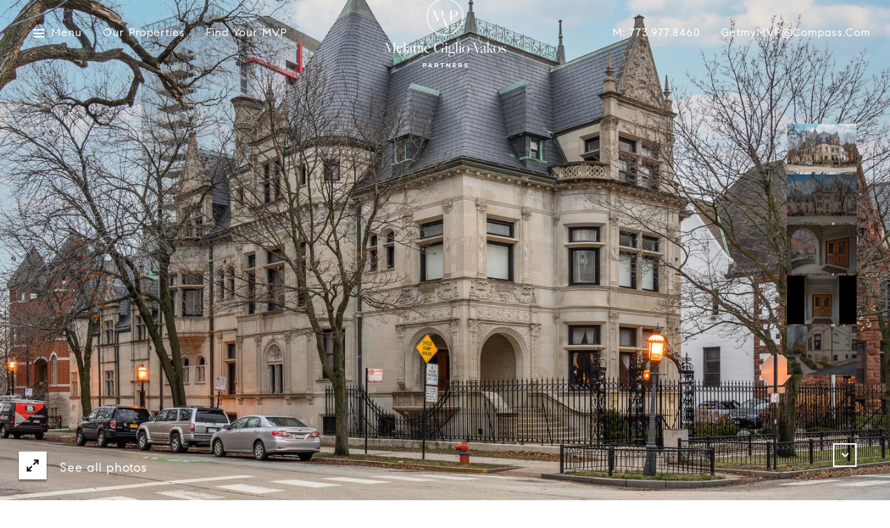

--- FILE ---
content_type: text/html
request_url: https://mvpteamchicago.com/modals.html
body_size: 8490
content:
    <style>
        #modal-c0528167-b6f6-485b-a743-48ecc1128477.modal.is-background-color-light>button.close{padding:5px;}#modal-c0528167-b6f6-485b-a743-48ecc1128477.modal.is-background-color-light>button.close:before{content:'';width:100%;display:block;padding-bottom:100%;-webkit-clip-path:polygon(8% 0, 50% 42%, 92% 0, 100% 8%, 58% 50%, 100% 92%, 92% 100%, 50% 58%, 8% 100%, 0 92%, 42% 50%, 0 8%);clip-path:polygon(8% 0, 50% 42%, 92% 0, 100% 8%, 58% 50%, 100% 92%, 92% 100%, 50% 58%, 8% 100%, 0 92%, 42% 50%, 0 8%);background-color:#000;-webkit-transition:all .3s ease;transition:all .3s ease;}#modal-c0528167-b6f6-485b-a743-48ecc1128477.modal.is-background-color-light>button.close:hover:before{-webkit-transform:scale(1.2);-moz-transform:scale(1.2);-ms-transform:scale(1.2);transform:scale(1.2);}#modal-c0528167-b6f6-485b-a743-48ecc1128477.modal.is-background-color-light>button.close>img,#modal-c0528167-b6f6-485b-a743-48ecc1128477.modal.is-background-color-light>button.close .lp-close-icon{display:none;}#modal-c0528167-b6f6-485b-a743-48ecc1128477 .elem-row{display:-webkit-box;display:-webkit-flex;display:-ms-flexbox;display:flex;-webkit-box-flex-wrap:wrap;-webkit-flex-wrap:wrap;-ms-flex-wrap:wrap;flex-wrap:wrap;margin-left:-16px;margin-right:-16px;-webkit-box-flex-wrap:nowrap;-webkit-flex-wrap:nowrap;-ms-flex-wrap:nowrap;flex-wrap:nowrap;}@media (max-width: 767px){#modal-c0528167-b6f6-485b-a743-48ecc1128477 .elem-row{-webkit-box-flex-wrap:wrap;-webkit-flex-wrap:wrap;-ms-flex-wrap:wrap;flex-wrap:wrap;}}#modal-c0528167-b6f6-485b-a743-48ecc1128477 .elem-col{min-height:1px;padding-left:16px;padding-right:16px;}@media (max-width: 767px){#modal-c0528167-b6f6-485b-a743-48ecc1128477 .elem-col{-webkit-flex-basis:100%;-ms-flex-preferred-size:100%;flex-basis:100%;max-width:unset;}}#modal-c0528167-b6f6-485b-a743-48ecc1128477 .form-row{display:-webkit-box;display:-webkit-flex;display:-ms-flexbox;display:flex;-webkit-box-flex-wrap:wrap;-webkit-flex-wrap:wrap;-ms-flex-wrap:wrap;flex-wrap:wrap;-webkit-align-items:flex-start;-webkit-box-align:flex-start;-ms-flex-align:flex-start;align-items:flex-start;margin-left:-16px;margin-right:-16px;}#modal-c0528167-b6f6-485b-a743-48ecc1128477 .form-col{padding-left:16px;padding-right:16px;-webkit-flex:1 1 400px;-ms-flex:1 1 400px;flex:1 1 400px;}#modal-c0528167-b6f6-485b-a743-48ecc1128477 .form-col:last-child .custom-form__group{margin-bottom:20px;}@media (min-width: 768px){#modal-c0528167-b6f6-485b-a743-48ecc1128477 .form-col:last-child .custom-form__group{margin-bottom:30px;}}#modal-c0528167-b6f6-485b-a743-48ecc1128477 .lp-label{text-transform:none;}#modal-c0528167-b6f6-485b-a743-48ecc1128477 .lp-label.field-required:after{content:' *';}#modal-c0528167-b6f6-485b-a743-48ecc1128477 .custom-form{padding-top:80px;padding-bottom:80px;}@media (max-width: 767px){#modal-c0528167-b6f6-485b-a743-48ecc1128477 .custom-form{padding-top:50px;padding-bottom:50px;}}#modal-c0528167-b6f6-485b-a743-48ecc1128477 .custom-form__img-col{margin-bottom:30px;}@media (min-width: 768px){#modal-c0528167-b6f6-485b-a743-48ecc1128477 .custom-form__img-col{margin-bottom:0;-webkit-flex:0 0 50%;-ms-flex:0 0 50%;flex:0 0 50%;max-width:50%;}}@media (min-width: 768px){#modal-c0528167-b6f6-485b-a743-48ecc1128477 .custom-form__form-col{-webkit-flex:1 1 auto;-ms-flex:1 1 auto;flex:1 1 auto;}}@media (min-width: 992px){#modal-c0528167-b6f6-485b-a743-48ecc1128477 .custom-form__form-col{-webkit-flex:1 1 auto;-ms-flex:1 1 auto;flex:1 1 auto;}}#modal-c0528167-b6f6-485b-a743-48ecc1128477 .custom-form__header{max-width:600px;margin-left:auto;margin-right:auto;margin-bottom:50px;text-align:center;}@media (max-width: 767px){#modal-c0528167-b6f6-485b-a743-48ecc1128477 .custom-form__header{margin-bottom:30px;}}#modal-c0528167-b6f6-485b-a743-48ecc1128477 .custom-form__heading{margin-bottom:24px;}@media (max-width: 767px){#modal-c0528167-b6f6-485b-a743-48ecc1128477 .custom-form__heading{margin-bottom:13px;}}#modal-c0528167-b6f6-485b-a743-48ecc1128477 .custom-form__description{margin-bottom:0;}#modal-c0528167-b6f6-485b-a743-48ecc1128477 .custom-form__img-block{width:100%;height:430px;background:currentColor center/cover no-repeat;}#modal-c0528167-b6f6-485b-a743-48ecc1128477 .custom-form__img-block img{height:100%;width:100%;object-fit:cover;}#modal-c0528167-b6f6-485b-a743-48ecc1128477 .custom-form__download-form{width:100%;margin-bottom:0;}@media (min-width: 992px){#modal-c0528167-b6f6-485b-a743-48ecc1128477 .custom-form__download-form{height:100%;display:-webkit-box;display:-webkit-flex;display:-ms-flexbox;display:flex;-webkit-flex-direction:column;-ms-flex-direction:column;flex-direction:column;-webkit-box-pack:start;-ms-flex-pack:start;-webkit-justify-content:flex-start;justify-content:flex-start;}}@media (min-width: 768px){#modal-c0528167-b6f6-485b-a743-48ecc1128477 .custom-form__footer{display:-webkit-box;display:-webkit-flex;display:-ms-flexbox;display:flex;-webkit-align-items:center;-webkit-box-align:center;-ms-flex-align:center;align-items:center;}}#modal-c0528167-b6f6-485b-a743-48ecc1128477 .custom-form__container{max-width:1160px;margin-left:auto;margin-right:auto;}#modal-c0528167-b6f6-485b-a743-48ecc1128477 .form-field-descr{opacity:0.5;margin-top:8px;font-size:82%;}#modal-c0528167-b6f6-485b-a743-48ecc1128477 .lp-btn-icons{width:0;-webkit-transition:width .3s ease;transition:width .3s ease;display:inline-block;float:left;line-height:inherit;overflow:visible;position:relative;}#modal-c0528167-b6f6-485b-a743-48ecc1128477 .lp-btn-icons:before{content:'';display:inline-block;width:0px;height:1em;vertical-align:middle;}#modal-c0528167-b6f6-485b-a743-48ecc1128477 .lp-btn-icons .lp-btn-icon-loading{position:absolute;display:block;width:0;height:17px;opacity:0;top:50%;left:0;-webkit-transform:translateY(-50%);-moz-transform:translateY(-50%);-ms-transform:translateY(-50%);transform:translateY(-50%);-webkit-transition:width .3s ease,opacity .3s ease;transition:width .3s ease,opacity .3s ease;overflow:hidden;}#modal-c0528167-b6f6-485b-a743-48ecc1128477 .lp-btn-icons .lp-btn-icon-loading:before{content:none;display:block;background-color:currentColor;width:17px;height:17px;-webkit-clip-path:path('M8.5 0A 8.5 8.5 0 1 1 1.89 3.15L 4.23 5.04A 5.5 5.5 0 1 0 8.5 3Z');clip-path:path('M8.5 0A 8.5 8.5 0 1 1 1.89 3.15L 4.23 5.04A 5.5 5.5 0 1 0 8.5 3Z');-webkit-animation:i-spin 2s linear infinite;animation:i-spin 2s linear infinite;}#modal-c0528167-b6f6-485b-a743-48ecc1128477 .lp-btn-icons .lp-btn-icon-success{position:absolute;display:block;width:0;height:17px;opacity:0;top:50%;left:0;-webkit-transform:translateY(-50%) scale(1.02);-moz-transform:translateY(-50%) scale(1.02);-ms-transform:translateY(-50%) scale(1.02);transform:translateY(-50%) scale(1.02);-webkit-transition:width .3s ease,opacity .3s ease;transition:width .3s ease,opacity .3s ease;background-color:currentColor;-webkit-clip-path:path('M0 8.5 A 8.5 8.5 0 0 1 17 8.5 A 8.5 8.5 0 0 1 0 8.5 H 1.2 A 7.3 7.3 0 1 0 15.8 8.5 A 7.3 7.3 0 1 0 1.2 8.5 H0 m5.201-.344L7.4 10.35l4.436-4.45c.311-.202.58-.191.807.033.227.225.25.488.072.788L7.85 11.59c-.14.141-.291.212-.451.212-.16 0-.31-.061-.45-.183L4.338 8.99c-.192-.311-.172-.58.06-.806.231-.226.5-.235.803-.027');clip-path:path('M0 8.5 A 8.5 8.5 0 0 1 17 8.5 A 8.5 8.5 0 0 1 0 8.5 H 1.2 A 7.3 7.3 0 1 0 15.8 8.5 A 7.3 7.3 0 1 0 1.2 8.5 H0 m5.201-.344L7.4 10.35l4.436-4.45c.311-.202.58-.191.807.033.227.225.25.488.072.788L7.85 11.59c-.14.141-.291.212-.451.212-.16 0-.31-.061-.45-.183L4.338 8.99c-.192-.311-.172-.58.06-.806.231-.226.5-.235.803-.027');}#modal-c0528167-b6f6-485b-a743-48ecc1128477 .loading input,#modal-c0528167-b6f6-485b-a743-48ecc1128477 .success input,#modal-c0528167-b6f6-485b-a743-48ecc1128477 .loading select,#modal-c0528167-b6f6-485b-a743-48ecc1128477 .success select,#modal-c0528167-b6f6-485b-a743-48ecc1128477 .loading button,#modal-c0528167-b6f6-485b-a743-48ecc1128477 .success button{pointer-events:none;}#modal-c0528167-b6f6-485b-a743-48ecc1128477 .loading .lp-btn-icons,#modal-c0528167-b6f6-485b-a743-48ecc1128477 .success .lp-btn-icons{width:27px;}#modal-c0528167-b6f6-485b-a743-48ecc1128477 .loading .lp-btn-icons .lp-btn-icon-loading,#modal-c0528167-b6f6-485b-a743-48ecc1128477 .success .lp-btn-icons .lp-btn-icon-loading{width:17px;}#modal-c0528167-b6f6-485b-a743-48ecc1128477 .loading .lp-btn-icons .lp-btn-icon-success,#modal-c0528167-b6f6-485b-a743-48ecc1128477 .success .lp-btn-icons .lp-btn-icon-success{width:17px;}#modal-c0528167-b6f6-485b-a743-48ecc1128477 .loading .lp-btn-icons .lp-btn-icon-loading{opacity:1;}#modal-c0528167-b6f6-485b-a743-48ecc1128477 .loading .lp-btn-icons .lp-btn-icon-loading:before{content:'';}#modal-c0528167-b6f6-485b-a743-48ecc1128477 .success .lp-btn-icons .lp-btn-icon-success{opacity:1;}#modal-c0528167-b6f6-485b-a743-48ecc1128477 .js-backup-email{display:none;}#modal-c0528167-b6f6-485b-a743-48ecc1128477 .lp-h-pot{height:0;overflow:hidden;visibility:hidden;position:absolute;}#modal-c0528167-b6f6-485b-a743-48ecc1128477 .visually-hidden{position:absolute;overflow:hidden;clip:rect(0 0 0 0);width:1px;height:1px;margin:-1px;padding:0;border:0;}#modal-c0528167-b6f6-485b-a743-48ecc1128477 .uf-cus-sel-content{max-height:210px;overflow-y:auto;}#modal-c0528167-b6f6-485b-a743-48ecc1128477 .lp-input-group .uf-cus-sel-toggle{width:100%;}#modal-c0528167-b6f6-485b-a743-48ecc1128477 .uf-cus-sel{position:relative;width:100%;--optionHoverColor:hsl(var(--bgColor_H), calc(var(--bgColor_S) + 6% * var(--bgColor_darkenDir)), calc(var(--bgColor_L) + 14% * var(--bgColor_darkenDir)));}#modal-c0528167-b6f6-485b-a743-48ecc1128477 .uf-cus-sel-toggle{position:relative;display:block;width:100%;font-family:inherit;text-align:left;text-transform:none;cursor:pointer;white-space:nowrap;overflow:hidden;text-overflow:ellipsis;-webkit-transition:all .25s;transition:all .25s;}#modal-c0528167-b6f6-485b-a743-48ecc1128477 .uf-cus-sel-toggle.is-placeholder{color:#999;}#modal-c0528167-b6f6-485b-a743-48ecc1128477 .uf-cus-sel-toggle:after{box-sizing:border-box;content:"";position:absolute;right:20px;top:50%;margin-top:0;height:10px;width:10px;border-top:2px solid currentColor;border-left:2px solid currentColor;-webkit-transform:rotateZ(-135deg) translateY(10px);-moz-transform:rotateZ(-135deg) translateY(10px);-ms-transform:rotateZ(-135deg) translateY(10px);transform:rotateZ(-135deg) translateY(10px);-webkit-transition:all .2s;transition:all .2s;}@media (min-width: 992px){#modal-c0528167-b6f6-485b-a743-48ecc1128477 .uf-cus-sel-toggle:after{right:25px;}}.uf-cus-sel.open #modal-c0528167-b6f6-485b-a743-48ecc1128477 .uf-cus-sel-toggle:after{-webkit-transform:rotate(45deg);-moz-transform:rotate(45deg);-ms-transform:rotate(45deg);transform:rotate(45deg);}#modal-c0528167-b6f6-485b-a743-48ecc1128477 .uf-cus-sel-menu{display:none;position:absolute;width:calc(100% + var(--uf-border-left, 0px) + var(--uf-border-right, 0px));top:100%;left:calc(0px - var(--uf-border-left, 0px));z-index:1;}@media (max-width: 768px){#modal-c0528167-b6f6-485b-a743-48ecc1128477 .uf-cus-sel-menu{position:relative;top:auto;}}#modal-c0528167-b6f6-485b-a743-48ecc1128477 .uf-cus-sel-content{width:100%;background-color:var(--bgColor, #000);border:1px solid #979797;border-top:none;}#modal-c0528167-b6f6-485b-a743-48ecc1128477 .uf-cus-sel-item{display:block;width:100%;padding:11px 24px;border:solid 1px transparent;background:transparent;border-radius:0;color:inherit;font-family:inherit;font-size:inherit;line-height:24px;text-align:left;text-transform:none;-webkit-transition:all .25s;transition:all .25s;white-space:nowrap;overflow:hidden;text-overflow:ellipsis;cursor:pointer;}#modal-c0528167-b6f6-485b-a743-48ecc1128477 .uf-cus-sel-item:focus,#modal-c0528167-b6f6-485b-a743-48ecc1128477 .uf-cus-sel-item:hover{background-color:var(--optionHoverColor, #262222);}#modal-c0528167-b6f6-485b-a743-48ecc1128477 .uf-cus-sel-item.is-selected{font-weight:700;}#modal-c0528167-b6f6-485b-a743-48ecc1128477 .uf-cus-sel-item.is-disabled,#modal-c0528167-b6f6-485b-a743-48ecc1128477 .uf-cus-sel-item:disabled{display:none;}#modal-c0528167-b6f6-485b-a743-48ecc1128477 .lp-text--subtitle{margin-left:auto;margin-right:auto;}#modal-c0528167-b6f6-485b-a743-48ecc1128477 .lp-input::-webkit-input-placeholder{text-transform:none;}#modal-c0528167-b6f6-485b-a743-48ecc1128477 .lp-input::-moz-placeholder{text-transform:none;}#modal-c0528167-b6f6-485b-a743-48ecc1128477 .lp-input:-ms-input-placeholder{text-transform:none;}#modal-c0528167-b6f6-485b-a743-48ecc1128477 .lp-input::placeholder{text-transform:none;}
    </style>
    <script type="text/javascript">
        window.luxuryPresence._modalIncludes = {"modals":[{"modalId":"c0528167-b6f6-485b-a743-48ecc1128477","websiteId":"4d896bb7-e14a-4fba-8b34-871210ba4fc2","templateId":null,"elementId":"ee03b9c1-ce78-4c15-86a1-10124375dc59","name":"Custom Form","displayOrder":0,"formValues":{"title":"Let's Connect","fields":[{"type":"Name","label":"Full Name","required":true},{"type":"Phone","label":"Phone"},{"type":"Email","label":"Email","required":true},{"type":"Interest","label":"What are you interested in?","options":["Buying","Selling","Media","Area Information"]},{"id":"oWsZnardv","type":"Message","label":"Message","required":false}],"description":"We're a top-rated team, with a wealth of knowledge in the area. Fill out your information below and one of our team members will get back to you.","imageUpload":"https://media-production.lp-cdn.com/media/ef6f55c9-7be9-4dfb-b2e6-342324c26db0","redirectUrl":"","redirectNewTab":false,"submitBtnStyle":""},"customHtmlMarkdown":null,"customCss":null,"sourceResource":null,"sourceVariables":{},"pageSpecific":false,"trigger":null,"backgroundColor":"rgba(255, 255, 255, 0.92)","colorSettings":null,"timerDelay":0,"lastUpdatingUserId":"862df6dc-25f7-410c-8e3b-3983657ec2f8","lastUpdateHash":"ae4b280f-3a6c-519d-a0e7-4222d5459a32","createdAt":"2022-08-26T16:51:56.581Z","updatedAt":"2025-01-07T17:07:04.213Z","mediaMap":{},"created_at":"2022-08-26T16:51:56.581Z","updated_at":"2025-01-07T17:07:04.213Z","deleted_at":null,"pages":[]}]};

        const {loadJs, loadCss, jsLibsMap} = window.luxuryPresence.libs;

        const enabledLibsMap = {
            enableParollerJs: 'paroller',
            enableIonRangeSlider: 'ionRangeSlider',
            enableSplide: 'splide',
            enableWowJs: 'wow',
            enableJquery: 'jquery',
            enableSlickJs: 'slick',
        };
        const requiredLibs = [];
                requiredLibs.push(enabledLibsMap['enableWowJs']);
                requiredLibs.push(enabledLibsMap['enableSlickJs']);
                requiredLibs.push(enabledLibsMap['enableParollerJs']);
                requiredLibs.push(enabledLibsMap['enableIonRangeSlider']);
                requiredLibs.push(enabledLibsMap['enableJquery']);
                requiredLibs.push(enabledLibsMap['enableSplide']);

        const loadScriptAsync = (url) => {
            return new Promise((resolve, reject) => {
                loadJs(url, resolve);
            });
        };

        const loadDependencies = async (libs) => {
            for (const lib of libs) {
                const libConfig = jsLibsMap[lib];
                if (libConfig && !libConfig.isLoaded) {

                    if (libConfig.requires) {
                        await loadDependencies(libConfig.requires);
                    }

                    await loadScriptAsync(libConfig.jsSrc);
                    if (libConfig.cssSrc) {
                        loadCss(libConfig.cssSrc);
                    }

                    libConfig.isLoaded = true;
                }
            }
        };


        const initializeModalScripts = () => {
                try {
(function init(sectionDomId) {
  const $section = $('#' + sectionDomId);
  const $form = $section.find('.custom-form__download-form');
  const redirectLink = $section.find('.js-redirect-link');
  function redirectPage(link) {
    if (link.length) {
      const rawHref = link.attr('href');
      link.attr('href', setHttp(rawHref));
      link[0].click();
    }
  }
  function setHttp(link) {
    if (link.search(/^http[s]?\:\/\/|\//) == -1) {
      link = 'https://' + link;
    }
    return link;
  }
  $form.on('reset', function () {
    redirectPage(redirectLink);
  });
  var backupEmailField = $section.find('.js-backup-email');
  if (backupEmailField) {
    var dynEmailField = $section.find('input.js-form-element[name="email"]:not(.js-backup-field)');
    if (dynEmailField.length === 0) {
      backupEmailField.removeClass('js-backup-email');
    } else {
      backupEmailField.remove();
    }
  }
  var $allElements = $section.find('.js-form-element');
  const putAllInMessage = false;
  var hasCustomFields = false;
  const standardFields = {
    'name': true,
    'email': true,
    'phone': true,
    'message': true,
    'interest': true
  };
  const busyFormNames = {
    'address': true,
    'city': true,
    'state': true,
    'postalCode': true,
    'mlsId': true,
    'sourceUrl': true
  };
  $allElements.each(function () {
    var $el = $(this);
    var name = this.hasAttribute('data-name') ? $el.attr('data-name') : $el.attr('name');
    if (!name) {
      return;
    }
    if (!standardFields[name]) {
      hasCustomFields = true;
    }
    let newName = /[^a-z\d-_]/.test(name) ? name.trim().toLowerCase().replace(/[^a-z\d-_]/g, '-') : name;
    if (!/^[a-z]/.test(newName)) {
      newName = 'fld-' + newName;
    }
    if (busyFormNames[newName]) {
      let idx = 1;
      while (busyFormNames[`${newName}-${idx}`] && idx < 100) {
        idx++;
      }
      newName = `${newName}-${idx}`;
    }
    busyFormNames[newName] = $el;
    if (name !== newName) {
      $el.attr('name', newName);
    }
  });
  let $customFields = [];
  if (putAllInMessage && hasCustomFields) {
    $allElements.each(function () {
      var name = this.getAttribute('name');
      if (name && (!standardFields[name] || name === 'message' && !$(this).hasClass('js-composed-message'))) {
        this.setAttribute('data-name', name);
        this.removeAttribute('name');
      }
      if (this.hasAttribute('data-name')) {
        $customFields.push($(this));
      }
    });
    if (!$form[0].elements['message']) {
      $('<input type="hidden" name="message" class="js-composed-message" value="">').appendTo($form);
    }
  }
  $selects = $section.find('select.js-select');
  let selectsInitialized = false;
  function initializeSelects() {
    if (selectsInitialized) {
      return;
    }
    selectsInitialized = true;
    $selects.each(function () {
      if (this.id) {
        $label = $section.find('[for="' + this.id + '"]');
        if ($label.length) {
          var rect = $label[0].getBoundingClientRect();
          if (rect && rect.width < 30) {
            var firstOption = $(this).find('option').first();
            firstOption.attr('label', firstOption.data('label'));
          }
        }
        $gr = $(this).closest('.lp-input-group');
        var b = $gr.css('border-left-width');
        if (b && b !== '0px') {
          $gr[0].style.setProperty('--uf-border-left', b);
        }
        b = $gr.css('border-right-width');
        if (b && b !== '0px') {
          $gr[0].style.setProperty('--uf-border-right', b);
        }
      }
    });
    var csPrefix = 'uf-cus-sel';
    function convertSelectToDropdown(selectItem) {
      const $selectItem = $(selectItem);
      const selectId = $selectItem.attr('id');
      const id = $selectItem.attr('id') + '-custom-select';
      let $dropdown = $selectItem.next();
      let initialized = true;
      if ($dropdown.attr('id') !== id) {
        $selectItem.addClass("sr-only");
        initialized = false;
        let customDropdown = `
        <div class="${csPrefix}" role="presentation">
        <button class="${csPrefix}-toggle" type="button" aria-haspopup="true" aria-expanded="false"></button>
        <div class="${csPrefix}-menu">
        <div class="${csPrefix}-content">
        </div>
        </div>
        </div>`;
        $(customDropdown).insertAfter(selectItem);
        $dropdown = $selectItem.next();
        $dropdown.attr('id', id);
      }
      let $dropdownToggle = $dropdown.find('.' + csPrefix + '-toggle');
      let $dropdownMenu = $dropdown.find('.' + csPrefix + '-menu');
      let $dropdownContent = $dropdown.find('.' + csPrefix + '-content');
      if (!initialized) {
        $dropdownToggle.addClass($selectItem.attr("class")).removeClass(['dropdown-select', 'js-select', 'js-form-element', 'sr-only']);
        $dropdownToggle.attr("id", id + '-toggle');
        $dropdownMenu.attr("aria-labelledby", $dropdownToggle.attr("id"));
        appendOptionButtons(selectItem, $dropdownContent);
      }
      $selectItem.on("focus", function () {
        showSelectMenu($dropdownMenu[0]);
        $dropdownToggle.focus();
      });
      function setInitialValue() {
        $dropdownMenu.find('.' + csPrefix + '-item').removeClass('is-selected');
        var $selectedOption = $selectItem.find(':selected').first();
        if (!$selectedOption.length) {
          $selectedOption = $selectItem.children().first();
        }
        var defaultText = '&nbsp;';
        var isPlaceholder = true;
        if ($selectedOption.length) {
          defaultText = ($selectedOption[0].hasAttribute('label') ? $selectedOption.attr('label') : $selectedOption.text()) || '&nbsp;';
          isPlaceholder = !!$selectedOption.prop("disabled");
        }
        $dropdownToggle.html(defaultText);
        if (isPlaceholder) {
          $dropdownToggle.addClass('is-placeholder');
        }
      }
      setInitialValue();
      $dropdown.on("click", '.' + csPrefix + '-item', function (e) {
        const $button = $(this);
        if ($button.hasClass("is-disabled")) return;
        let elementNumber = $button.index();
        let $linkedOption = $selectItem.find("option").eq(elementNumber);
        if (!$linkedOption.prop("selected")) {
          $linkedOption.prop("selected", true);
          $selectItem.change();
          $button.addClass("is-selected").siblings('.' + csPrefix + '-item').removeClass("is-selected");
          $dropdownToggle.removeClass("is-placeholder").html($button.html());
          closeSelectMenu($button.closest('.' + csPrefix + '-menu'));
        }
      });
      $(selectItem.form).on('reset', function () {
        setTimeout(function () {
          setInitialValue();
        });
      });
      function convertOptionToButton(option) {
        const $option = $(option);
        var optionText = $option.text();
        var optionValue = $option.attr("value");
        var optionIsDisabled = $option.prop("disabled");
        var outputButton = `<button value="${optionValue}" class="${csPrefix}-item" type="button" ${optionIsDisabled ? "disabled" : ""}>${optionText}</button>`;
        return outputButton;
      }
      function appendOptionButtons(selectItem, appendTarget) {
        const $appendTarget = $(appendTarget);
        $(selectItem).find("option").each(function () {
          let currentButton = convertOptionToButton(this);
          $appendTarget.append(currentButton);
        });
      }
      function showSelectMenu(selectMenu) {
        var $customSelect = $(selectMenu).closest('.' + csPrefix);
        $customSelect.addClass("open");
        $(selectMenu).slideDown();
      }
      function closeSelectMenu(selectMenu) {
        var $customSelect = $(selectMenu).closest('.' + csPrefix);
        $customSelect.removeClass("open");
        $(selectMenu).slideUp();
      }
      $dropdown.on("click", '.' + csPrefix + '-toggle', function (e) {
        var $customSelect = $(this).closest('.' + csPrefix);
        var selectMenu = $customSelect.find('.' + csPrefix + '-menu')[0];
        if ($customSelect.hasClass("open")) {
          closeSelectMenu(selectMenu);
        } else {
          showSelectMenu(selectMenu);
        }
      });
      $(document.body).on("click", function (e) {
        var $closestCustomSelect = $(e.target).closest('.lp-input-group').find('.' + csPrefix);
        $section.find('.' + csPrefix + '.open').not($closestCustomSelect).each(function () {
          closeSelectMenu($(this).find('.' + csPrefix + '-menu')[0]);
        });
      });
    }
    $selects.each(function () {
      convertSelectToDropdown(this);
    });
    if (putAllInMessage && hasCustomFields) {
      $allElements.on('change', function () {
        if (!this.hasAttribute('data-name')) {
          return;
        }
        var message = '';
        var customMessages = [];
        $customFields.forEach(function ($el) {
          var value = $el.val();
          if (!value) {
            return;
          }
          if ($el.attr('data-name') === 'message') {
            message = value;
            return;
          }
          var label = $section.find(`label[for='${$el[0].id}']`).text();
          customMessages.push(label + ': ' + ($el[0].tagName === 'TEXTAREA' ? '\n' : '') + value);
        });
        if (customMessages.length) {
          if (message) {
            customMessages.push('Message: \n' + message);
          }
          $form[0].elements['message'].value = customMessages.join('\n');
        } else {
          $form[0].elements['message'].value = message;
        }
      });
    }
  }
  function initModalColors() {
    try {
      if (!$section.css('--bgColor')) {
        var colorStr = $section.css('background-color');
        var bgColor = makeColor(colorStr);
        var isDark = (bgColor.rgba.r * 299 + bgColor.rgba.g * 587 + bgColor.rgba.b * 114) / 1000 < 128;
        $section[0].style.setProperty('--bgColor', colorStr);
        $section[0].style.setProperty('--bgColor_H', bgColor.hsla.h + 'deg');
        $section[0].style.setProperty('--bgColor_S', bgColor.hsla.s + '%');
        $section[0].style.setProperty('--bgColor_L', bgColor.hsla.l + '%');
        $section[0].style.setProperty('--bgColor_A', bgColor.hsla.a);
        $section[0].style.setProperty('--bgColor_darkenDir', isDark ? 1 : -1);
        $section.addClass('is-background-color-' + (isDark ? 'dark' : 'light'));
      }
    } catch (e) {}
  }
  function makeColor(str) {
    var color = {
      rgba: {
        r: 0,
        g: 0,
        b: 0,
        a: 0
      }
    };
    if (str && str.match) {
      var m = str.match(/rgba?\s*\((\d+)\s*,\s*(\d+)\s*,\s*(\d+)(?:\s*,\s*([\.0-9]+))?\)/);
      if (m) {
        color.rgba.r = parseInt(m[1]);
        color.rgba.g = parseInt(m[2]);
        color.rgba.b = parseInt(m[3]);
        color.rgba.a = parseFloat(m[4]);
        if (isNaN(color.rgba.a)) {
          color.rgba.a = 1;
        }
      }
    }
    color.hsla = makeHSLA(color.rgba);
    return color;
  }
  function makeHSLA(rgba) {
    var r = rgba.r / 255,
      g = rgba.g / 255,
      b = rgba.b / 255,
      a = rgba.a;
    var min = Math.min(r, g, b),
      max = Math.max(r, g, b),
      l = (max + min) / 2,
      d = max - min,
      h,
      s;
    switch (max) {
      case min:
        h = 0;
        break;
      case r:
        h = 60 * (g - b) / d;
        break;
      case g:
        h = 60 * (b - r) / d + 120;
        break;
      case b:
        h = 60 * (r - g) / d + 240;
        break;
    }
    if (max == min) {
      s = 0;
    } else if (l < .5) {
      s = d / (2 * l);
    } else {
      s = d / (2 - 2 * l);
    }
    s *= 100;
    l *= 100;
    return {
      h: h,
      s: s,
      l: l,
      a: a
    };
  }
  if ($section.is('.modal')) {
    initModalColors();
    $section.on('lpui-show', function () {
      window.lpUI.requestScrollLock(sectionDomId);
    });
    $section.on('lpui-hide', function () {
      window.lpUI.releaseScrollLock(sectionDomId);
    });
  }
  initializeSelects();
})('modal-c0528167-b6f6-485b-a743-48ecc1128477', 'undefined');
} catch(e) {
console.log(e);
}
        };

        // Dynamically load all required libraries and execute modal scripts
        (async () => {
            try {
                await loadDependencies(requiredLibs);
                initializeModalScripts();
            } catch (error) {
                console.error("Error loading libraries: ", error);
            }
        })();
    </script>
        <div id="modal-c0528167-b6f6-485b-a743-48ecc1128477" class="modal "
            data-el-id="ee03b9c1-ce78-4c15-86a1-10124375dc59"
            style="background-color: rgba(255, 255, 255, 0.92);"
            >
            <div class="modal-content">
                <div class="custom-form redesign" id="js-contact-form">
          <div class="lp-container custom-form__container">
        
            <div class="custom-form__header">
              <h2 class="lp-h2 custom-form__heading">Let&#x27;s Connect</h2>
              <div class="custom-form__lead lp-text--subtitle">We're a top-rated team, with a wealth of knowledge in the area. Fill out your information below and one of our team members will get back to you.</div>
            </div>
            <div class="elem-row custom-form__row">
              <div class="elem-col custom-form__img-col">
                <div class="custom-form__img-block">
                  <img src="https://media-production.lp-cdn.com/media/ef6f55c9-7be9-4dfb-b2e6-342324c26db0" alt="Image Form">
                </div>
              </div>
              <div class="elem-col custom-form__form-col">
                <form class="custom-form__download-form" data-type="contact-form" data-delay="6000">
                  <div class="form-row custom-form__form-row">
                    
                    <div class="h-pot lp-h-pot">
                      <label for="modal-c0528167-b6f6-485b-a743-48ecc1128477-middleName">Middle Name</label>
                      <input id="modal-c0528167-b6f6-485b-a743-48ecc1128477-middleName" name="middleName" value="" autocomplete="off" tabindex="-1">
                    </div>
                    
                    <div class="form-col js-backup-email">
                      <div class="lp-form-group custom-form__group">
                      <div class="lp-input-group">
                        <label for="modal-c0528167-b6f6-485b-a743-48ecc1128477-required-email-field" class="lp-label field-required">Email</label>
                          <input type="email" id="modal-c0528167-b6f6-485b-a743-48ecc1128477-required-email-field" name="email" class="lp-input lp-input--dark js-form-element js-backup-field" placeholder="Email *" required>
                      </div>
                      </div>
                    </div>
                    
                    
                    <div class="form-col">
                      <div class="lp-form-group custom-form__group">
                      <div class="lp-input-group">
                        <label for="modal-c0528167-b6f6-485b-a743-48ecc1128477-field-0" class="lp-label field-required">Full Name</label>
                          <input type="text" id="modal-c0528167-b6f6-485b-a743-48ecc1128477-field-0" name="name" class="lp-input lp-input--dark js-form-element" placeholder="Full Name *" required>
                      </div>
                      </div>
                    </div>
                    <div class="form-col">
                      <div class="lp-form-group custom-form__group">
                      <div class="lp-input-group">
                        <label for="modal-c0528167-b6f6-485b-a743-48ecc1128477-field-1" class="lp-label">Phone</label>
                          <input type="tel" id="modal-c0528167-b6f6-485b-a743-48ecc1128477-field-1" name="phone" class="lp-input lp-input--dark js-form-element" placeholder="Phone">
                      </div>
                      </div>
                    </div>
                    <div class="form-col">
                      <div class="lp-form-group custom-form__group">
                      <div class="lp-input-group">
                        <label for="modal-c0528167-b6f6-485b-a743-48ecc1128477-field-2" class="lp-label field-required">Email</label>
                          <input type="email" id="modal-c0528167-b6f6-485b-a743-48ecc1128477-field-2" name="email" class="lp-input lp-input--dark js-form-element" placeholder="Email *" required>
                      </div>
                      </div>
                    </div>
                    <div class="form-col">
                      <div class="lp-form-group custom-form__group">
                      <div class="lp-input-group">
                        <label for="modal-c0528167-b6f6-485b-a743-48ecc1128477-field-3" class="lp-label">What are you interested in?</label>
                            <select name="interest" id="modal-c0528167-b6f6-485b-a743-48ecc1128477-field-3" class="lp-input lp-input--dark dropdown-select js-select js-form-element" >
                              <option value="" selected disabled hidden data-label="What are you interested in? "></option>
                                <option value="Buying">Buying</option>
                                <option value="Selling">Selling</option>
                                <option value="Media">Media</option>
                                <option value="Area Information">Area Information</option>
                            </select>
                      </div>
                      </div>
                    </div>
                    <div class="form-col">
                      <div class="lp-form-group custom-form__group">
                      <div class="lp-input-group">
                        <label for="modal-c0528167-b6f6-485b-a743-48ecc1128477-field-4" class="lp-label">Message</label>
                          <textarea name="message" rows="4" id="modal-c0528167-b6f6-485b-a743-48ecc1128477-field-4" class="lp-input lp-input--dark js-form-element" placeholder="Message"></textarea>
                      </div>
                      </div>
                    </div>
                  </div>
        
                  <div class="lp-disclaimer">  <label style='display: none;' for='-termsAccepted'>Opt In/Disclaimer Consent:</label>
          <label class='lp-tcr-content'>
            <span class='lp-tcr-checkbox'>
              <input
                type='checkbox'
                id='-termsAccepted'
                name='termsAccepted'
                oninvalid="this.setCustomValidity('Please accept the terms and conditions')"
                oninput="this.setCustomValidity('')"
                required
              /></span>
            <span class='lp-tcr-message'>
              
                I agree to be contacted by
                Melanie Giglio
                via call, email, and text for real estate services. To opt out, you can reply 'stop' at any time or reply 'help' for assistance. 
                You can also click the unsubscribe link in the emails. Message and data rates may apply. Message frequency may vary.
                <a href='/terms-and-conditions' target='_blank'>Privacy Policy</a>.
            </span>
          </label>
        </div>
                  
                  <div class="custom-form__footer">
                    <button type="submit" class="lp-btn lp-btn--dark lp-btn--filled lp-btn--mob-full-width custom-form__submit-btn ">
                      <span class="lp-btn-icons">
                        <span class="lp-btn-icon-loading"></span>
                        <span class="lp-btn-icon-success"></span>
                      </span>
                      Submit
                    </button>
                  </div>
                </form>
              </div>
            </div>
          </div>
                
        </div>
        
        
            </div>
            <button class="close lp-close" type="button" aria-label="close modal">
                <span class="lp-close-icon" aria-hidden="true"></span>
            </button>
        </div><script>(function(){function c(){var b=a.contentDocument||a.contentWindow.document;if(b){var d=b.createElement('script');d.innerHTML="window.__CF$cv$params={r:'9c17039738aed287',t:'MTc2OTAwMDYzMS4wMDAwMDA='};var a=document.createElement('script');a.nonce='';a.src='/cdn-cgi/challenge-platform/scripts/jsd/main.js';document.getElementsByTagName('head')[0].appendChild(a);";b.getElementsByTagName('head')[0].appendChild(d)}}if(document.body){var a=document.createElement('iframe');a.height=1;a.width=1;a.style.position='absolute';a.style.top=0;a.style.left=0;a.style.border='none';a.style.visibility='hidden';document.body.appendChild(a);if('loading'!==document.readyState)c();else if(window.addEventListener)document.addEventListener('DOMContentLoaded',c);else{var e=document.onreadystatechange||function(){};document.onreadystatechange=function(b){e(b);'loading'!==document.readyState&&(document.onreadystatechange=e,c())}}}})();</script>

--- FILE ---
content_type: text/html; charset=utf-8
request_url: https://bss.luxurypresence.com/buttons/googleOneTap?companyId=3ff3e426-2137-414c-b2b5-4c12eaa18895&websiteId=4d896bb7-e14a-4fba-8b34-871210ba4fc2&pageId=76fd63ad-e853-4e67-8af7-3e8c034085bc&sourceUrl=https%3A%2F%2Fmvpteamchicago.com%2Fproperties%2F1801-1811-s-prairie-avenue-chicago-il-60616-11831344&pageMeta=%7B%22sourceResource%22%3A%22properties%22%2C%22pageElementId%22%3A%22fcb2372b-2986-4df0-a5ab-fefb7821e159%22%2C%22pageQueryVariables%22%3A%7B%22property%22%3A%7B%22id%22%3A%22fcb2372b-2986-4df0-a5ab-fefb7821e159%22%7D%2C%22properties%22%3A%7B%22relatedNeighborhoodPropertyId%22%3A%22fcb2372b-2986-4df0-a5ab-fefb7821e159%22%2C%22sort%22%3A%22salesPrice%22%7D%2C%22neighborhood%22%3A%7B%7D%2C%22pressReleases%22%3A%7B%22propertyId%22%3A%22fcb2372b-2986-4df0-a5ab-fefb7821e159%22%7D%7D%7D
body_size: 2876
content:
<style>
  html, body {margin: 0; padding: 0;}
</style>
<script src="https://accounts.google.com/gsi/client" async defer></script>
<script>
const parseURL = (url) => {
    const a = document.createElement('a');
    a.href = url;
    return a.origin;
}

const login = (token, provider, source)  => {
  const origin = (window.location != window.parent.location)
    ? parseURL(document.referrer)
    : window.location.origin;  
  const xhr = new XMLHttpRequest();
  xhr.responseType = 'json';
  xhr.onreadystatechange = function() {
    if (xhr.readyState === 4) {
      const response = xhr.response;
      const msg = {
        event: response.status,
        provider: provider,
        source: source,
        token: token
      }
      window.parent.postMessage(msg, origin);
    }
  }
  xhr.withCredentials = true;
  xhr.open('POST', `${origin}/api/v1/auth/login`, true);
  xhr.setRequestHeader("Content-Type", "application/json;charset=UTF-8");
  xhr.send(JSON.stringify({
    token,
    provider,
    source,
    websiteId: '4d896bb7-e14a-4fba-8b34-871210ba4fc2',
    companyId: '3ff3e426-2137-414c-b2b5-4c12eaa18895',
    pageId: '76fd63ad-e853-4e67-8af7-3e8c034085bc',
    sourceUrl: 'https://mvpteamchicago.com/properties/1801-1811-s-prairie-avenue-chicago-il-60616-11831344',
    pageMeta: '{"sourceResource":"properties","pageElementId":"fcb2372b-2986-4df0-a5ab-fefb7821e159","pageQueryVariables":{"property":{"id":"fcb2372b-2986-4df0-a5ab-fefb7821e159"},"properties":{"relatedNeighborhoodPropertyId":"fcb2372b-2986-4df0-a5ab-fefb7821e159","sort":"salesPrice"},"neighborhood":{},"pressReleases":{"propertyId":"fcb2372b-2986-4df0-a5ab-fefb7821e159"}}}',
    utm: '',
    referrer: ''
  }));
}

function getExpirationCookie(expiresInMiliseconds) {
  const tomorrow  = new Date(Date.now() + expiresInMiliseconds); // The Date object returns today's timestamp
  return `mvpteamchicago.com-SID=true; expires=${tomorrow.toUTCString()}; path=/; Secure; SameSite=None`;
}

function handleCredentialResponse(response) {
  document.cookie = getExpirationCookie(24 * 60 * 60 * 1000); // 1 day
  login(response.credential, 'GOOGLE', 'GOOGLE_SIGN_ON');
}

function handleClose() {
  const msg = {
    event: 'cancel',
    provider: 'GOOGLE',
    source: 'GOOGLE_SIGN_ON'
  }
  const origin = (window.location != window.parent.location)
    ? parseURL(document.referrer)
    : window.location.origin;
  window.parent.postMessage(msg, origin);
  document.cookie = getExpirationCookie(2 * 60 * 60 * 1000); // 2 hours
}

</script>
<div id="g_id_onload"
  data-client_id="673515100752-7s6f6j0qab4skl22cjpp7eirb2rjmfcg.apps.googleusercontent.com"
  data-callback="handleCredentialResponse"
  data-intermediate_iframe_close_callback="handleClose"
  data-state_cookie_domain = "mvpteamchicago.com"
  data-allowed_parent_origin="https://mvpteamchicago.com"
  data-skip_prompt_cookie="mvpteamchicago.com-SID"
  data-cancel_on_tap_outside="false"
></div>

--- FILE ---
content_type: application/javascript; charset=UTF-8
request_url: https://mvpteamchicago.com/cdn-cgi/challenge-platform/scripts/jsd/main.js
body_size: 9084
content:
window._cf_chl_opt={AKGCx8:'b'};~function(B7,Iw,IJ,IS,Ii,IG,IL,B0,B1,B3){B7=h,function(d,I,BX,B6,B,F){for(BX={d:498,I:637,B:546,F:560,A:473,U:463,Y:537,x:504,n:663,Q:650},B6=h,B=d();!![];)try{if(F=parseInt(B6(BX.d))/1+-parseInt(B6(BX.I))/2*(-parseInt(B6(BX.B))/3)+-parseInt(B6(BX.F))/4*(parseInt(B6(BX.A))/5)+-parseInt(B6(BX.U))/6+parseInt(B6(BX.Y))/7+-parseInt(B6(BX.x))/8*(-parseInt(B6(BX.n))/9)+-parseInt(B6(BX.Q))/10,F===I)break;else B.push(B.shift())}catch(A){B.push(B.shift())}}(P,938355),Iw=this||self,IJ=Iw[B7(694)],IS=null,Ii=Im(),IG={},IG[B7(583)]='o',IG[B7(466)]='s',IG[B7(665)]='u',IG[B7(603)]='z',IG[B7(449)]='n',IG[B7(488)]='I',IG[B7(443)]='b',IL=IG,Iw[B7(553)]=function(I,B,F,A,Fb,Fz,Fs,Be,U,x,Q,T,R,W,g){if(Fb={d:535,I:509,B:667,F:598,A:584,U:691,Y:589,x:526,n:589,Q:516,T:569,R:585,e:456,W:562,g:628,k:568,c:513,O:520,s:464},Fz={d:455,I:456,B:464,F:450},Fs={d:511,I:592,B:622,F:459},Be=B7,U={'sjDsh':function(O,s){return O+s},'FZwAb':function(O,s){return s===O},'IHWdD':function(O,s){return O<s},'Yxacd':Be(Fb.d),'OPBvC':function(O,s){return O+s},'vcxlx':function(O,s){return O+s},'dnqWC':function(O,s,z){return O(s,z)}},B===null||U[Be(Fb.I)](void 0,B))return A;for(x=IZ(B),I[Be(Fb.B)][Be(Fb.F)]&&(x=x[Be(Fb.A)](I[Be(Fb.B)][Be(Fb.F)](B))),x=I[Be(Fb.U)][Be(Fb.Y)]&&I[Be(Fb.x)]?I[Be(Fb.U)][Be(Fb.n)](new I[(Be(Fb.x))](x)):function(O,Bg,s){for(Bg=Be,O[Bg(Fz.d)](),s=0;s<O[Bg(Fz.I)];O[s]===O[U[Bg(Fz.B)](s,1)]?O[Bg(Fz.F)](s+1,1):s+=1);return O}(x),Q='nAsAaAb'.split('A'),Q=Q[Be(Fb.Q)][Be(Fb.T)](Q),T=0;U[Be(Fb.R)](T,x[Be(Fb.e)]);R=x[T],W=Iy(I,B,R),Q(W)?(g=W==='s'&&!I[Be(Fb.W)](B[R]),U[Be(Fb.g)]===U[Be(Fb.k)](F,R)?Y(U[Be(Fb.c)](F,R),W):g||U[Be(Fb.O)](Y,U[Be(Fb.c)](F,R),B[R])):U[Be(Fb.O)](Y,U[Be(Fb.s)](F,R),W),T++);return A;function Y(O,s,BW){BW=Be,Object[BW(Fs.d)][BW(Fs.I)][BW(Fs.B)](A,s)||(A[s]=[]),A[s][BW(Fs.F)](O)}},B0=B7(682)[B7(524)](';'),B1=B0[B7(516)][B7(569)](B0),Iw[B7(690)]=function(B,F,Ff,Fr,Bk,A,U,Y,x,n,Q){for(Ff={d:686,I:660,B:644,F:456,A:604,U:459,Y:600},Fr={d:686,I:587,B:587,F:660},Bk=B7,A={},A[Bk(Ff.d)]=function(T,R){return R===T},A[Bk(Ff.I)]=function(T,R){return T+R},U=A,Y=Object[Bk(Ff.B)](F),x=0;x<Y[Bk(Ff.F)];x++)if(n=Y[x],n==='f'&&(n='N'),B[n]){for(Q=0;Q<F[Y[x]][Bk(Ff.F)];-1===B[n][Bk(Ff.A)](F[Y[x]][Q])&&(B1(F[Y[x]][Q])||B[n][Bk(Ff.U)]('o.'+F[Y[x]][Q])),Q++);}else B[n]=F[Y[x]][Bk(Ff.Y)](function(T,Bc){if(Bc=Bk,U[Bc(Fr.d)](Bc(Fr.I),Bc(Fr.B)))return U[Bc(Fr.F)]('o.',T);else F=A[U]})},B3=function(Az,As,AO,Ac,Ak,AU,AA,Bs,I,B,F,A){return Az={d:567,I:508,B:544,F:651},As={d:574,I:608,B:608,F:634,A:465,U:697,Y:511,x:592,n:622,Q:459,T:574,R:632,e:629,W:602,g:574,k:599,c:574,O:532,s:574,z:586,b:522,D:457,a:574,f:558,l:459,o:558,v:547},AO={d:618,I:456},Ac={d:590},Ak={d:456,I:558,B:511,F:592,A:622,U:511,Y:592,x:652,n:633,Q:624,T:465,R:590,e:518,W:497,g:459,k:556,c:590,O:482,s:540,z:496,b:607,D:459,a:459,f:643,l:590,o:484,v:666,J:697,S:499,C:484,X:653,K:502,H:459,E:647,N:469,j:632,m:563,i:574,V:461,G:689,L:502,M:592,y:638,Z:697,u0:638,u1:459,u2:453,u3:554,u4:636,u5:499,u6:484,u7:447,u8:563,u9:459,uu:512,uP:484,uh:654,ud:459,uI:575,uB:646,uF:618,uA:459,uU:532,uY:545,ux:552,un:490,up:555,uQ:481,uT:444,uR:491,ue:517,uW:457},AU={d:645,I:530,B:672,F:456,A:548,U:604,Y:459,x:642,n:600,Q:465},AA={d:675,I:558},Bs=B7,I={'TQnWQ':function(U,Y){return U===Y},'aXrAl':function(U,Y){return U+Y},'gjbkW':function(U,Y){return U===Y},'TvqDW':function(U,Y){return U==Y},'SEfVB':function(U,Y){return U<<Y},'ypkTn':function(U){return U()},'eBeja':function(U,Y){return Y===U},'KTyRM':Bs(Az.d),'XNTYA':function(U,Y){return U(Y)},'DSoXm':function(U,Y){return Y|U},'qryVe':function(U,Y){return U-Y},'phstO':function(U,Y){return U(Y)},'uSHuI':function(U,Y){return U<Y},'qOIwH':function(U,Y){return U<<Y},'SyblQ':function(U,Y){return Y==U},'JjSaC':function(U,Y){return U(Y)},'ebvPD':function(U,Y){return U&Y},'UBPfx':function(U,Y){return Y==U},'EaVMJ':function(U,Y){return Y==U},'waVST':function(U,Y){return U&Y},'sZASw':function(U,Y){return U(Y)},'zZuoG':function(U,Y){return U>Y},'VRyST':function(U,Y){return U&Y},'IowYd':function(U,Y){return U<Y},'uPRDY':function(U,Y){return U<<Y},'ltUGq':function(U,Y){return U|Y},'EPUtq':function(U,Y){return U&Y},'WzQTY':function(U,Y){return U==Y},'fHlas':function(U,Y){return U-Y},'tLSjK':Bs(Az.I),'wGCnd':function(U,Y){return U&Y},'uyZpY':function(U,Y){return Y*U},'fnTml':function(U,Y){return U(Y)},'nrmTu':function(U,Y){return U<Y},'htDKm':function(U,Y){return U!=Y},'YhyMW':function(U,Y){return U-Y},'WIOUF':function(U,Y){return Y==U}},B=String[Bs(Az.B)],F={'h':function(U,Bz,x,n){if(Bz=Bs,I[Bz(AU.d)](Bz(AU.I),Bz(AU.B))){if(x=a[x],'f'===x&&(x='N'),l[x]){for(n=0;n<o[B[J]][Bz(AU.F)];I[Bz(AU.A)](-1,S[x][Bz(AU.U)](C[X[K]][n]))&&(H(E[N[j]][n])||m[x][Bz(AU.Y)](I[Bz(AU.x)]('o.',i[V[G]][n]))),n++);}else L[x]=M[y[Z]][Bz(AU.n)](function(u3){return'o.'+u3})}else return I[Bz(AU.Q)](null,U)?'':F.g(U,6,function(x,Bb){return Bb=Bz,Bb(AA.d)[Bb(AA.I)](x)})},'g':function(U,Y,x,Ag,AT,Ap,Br,Q,T,R,W,O,s,z,D,o,J,S,C,X,K,H){if(Ag={d:590},AT={d:446},Ap={d:538},Br=Bs,Q={'KfvUa':function(E,N){return E(N)},'qKltK':function(E,N){return E>N},'TPLAM':function(E,N){return N|E},'KLWpl':function(E,N,BD){return BD=h,I[BD(Ap.d)](E,N)},'NZRiM':function(E,N){return E-N},'zXtmq':function(E,Ba){return Ba=h,I[Ba(AT.d)](E)},'IqvMC':function(E,N){return E<N},'KlhiJ':function(E,N){return E(N)},'exdLO':function(E,N){return E+N}},U==null)return'';for(R={},W={},O='',s=2,z=3,D=2,o=[],J=0,S=0,C=0;C<U[Br(Ak.d)];C+=1)if(X=U[Br(Ak.I)](C),Object[Br(Ak.B)][Br(Ak.F)][Br(Ak.A)](R,X)||(R[X]=z++,W[X]=!0),K=O+X,Object[Br(Ak.U)][Br(Ak.Y)][Br(Ak.A)](R,K))O=K;else{if(Object[Br(Ak.U)][Br(Ak.F)][Br(Ak.A)](W,O)){if(I[Br(Ak.x)](Br(Ak.n),Br(Ak.Q)))return I[Br(Ak.T)](null,U)?'':''==Y?null:x.i(s[Br(Ak.d)],32768,function(N,Bf){return Bf=Br,T[Bf(Ag.d)](N)});else{if(256>O[Br(Ak.R)](0)){if(Br(Ak.e)===I[Br(Ak.W)]){for(N=1,j=0;X<i;G=L<<1.43|M,y==Z-1?(u0=0,u1[Br(Ak.g)](Q[Br(Ak.k)](u2,u3)),u4=0):u5++,u6=0,V++);for(u7=u8[Br(Ak.c)](0),u9=0;Q[Br(Ak.O)](16,uu);uh=Q[Br(Ak.s)](Q[Br(Ak.z)](ud,1),1.39&uI),uB==Q[Br(Ak.b)](uF,1)?(uA=0,uU[Br(Ak.D)](uY(ux)),un=0):up++,uQ>>=1,uP++);}else{for(T=0;T<D;J<<=1,S==Y-1?(S=0,o[Br(Ak.a)](I[Br(Ak.f)](x,J)),J=0):S++,T++);for(H=O[Br(Ak.l)](0),T=0;8>T;J=I[Br(Ak.o)](J<<1.02,H&1),S==I[Br(Ak.v)](Y,1)?(S=0,o[Br(Ak.D)](I[Br(Ak.J)](x,J)),J=0):S++,H>>=1,T++);}}else{for(H=1,T=0;I[Br(Ak.S)](T,D);J=I[Br(Ak.C)](I[Br(Ak.X)](J,1),H),I[Br(Ak.K)](S,I[Br(Ak.v)](Y,1))?(S=0,o[Br(Ak.H)](I[Br(Ak.E)](x,J)),J=0):S++,H=0,T++);for(H=O[Br(Ak.c)](0),T=0;16>T;J=I[Br(Ak.o)](J<<1,I[Br(Ak.N)](H,1)),I[Br(Ak.j)](S,Y-1)?(S=0,o[Br(Ak.D)](x(J)),J=0):S++,H>>=1,T++);}s--,I[Br(Ak.m)](0,s)&&(s=Math[Br(Ak.i)](2,D),D++),delete W[O]}}else for(H=R[O],T=0;T<D;J=J<<1.19|I[Br(Ak.V)](H,1),S==Y-1?(S=0,o[Br(Ak.H)](I[Br(Ak.G)](x,J)),J=0):S++,H>>=1,T++);O=(s--,I[Br(Ak.L)](0,s)&&(s=Math[Br(Ak.i)](2,D),D++),R[K]=z++,String(X))}if(''!==O){if(Object[Br(Ak.B)][Br(Ak.M)][Br(Ak.A)](W,O)){if(I[Br(Ak.y)](256,O[Br(Ak.c)](0))){for(T=0;T<D;J<<=1,S==Y-1?(S=0,o[Br(Ak.g)](I[Br(Ak.Z)](x,J)),J=0):S++,T++);for(H=O[Br(Ak.l)](0),T=0;I[Br(Ak.u0)](8,T);J=1&H|J<<1.28,Y-1==S?(S=0,o[Br(Ak.u1)](x(J)),J=0):S++,H>>=1,T++);}else if(Br(Ak.u2)===Br(Ak.u3))Q[Br(Ak.u4)](I);else{for(H=1,T=0;I[Br(Ak.u5)](T,D);J=H|J<<1.85,Y-1==S?(S=0,o[Br(Ak.u1)](x(J)),J=0):S++,H=0,T++);for(H=O[Br(Ak.c)](0),T=0;16>T;J=I[Br(Ak.u6)](I[Br(Ak.X)](J,1),I[Br(Ak.u7)](H,1)),I[Br(Ak.u8)](S,Y-1)?(S=0,o[Br(Ak.u9)](x(J)),J=0):S++,H>>=1,T++);}s--,0==s&&(s=Math[Br(Ak.i)](2,D),D++),delete W[O]}else for(H=R[O],T=0;I[Br(Ak.uu)](T,D);J=I[Br(Ak.uP)](I[Br(Ak.uh)](J,1),H&1.99),S==Y-1?(S=0,o[Br(Ak.ud)](x(J)),J=0):S++,H>>=1,T++);s--,0==s&&D++}for(H=2,T=0;T<D;J=I[Br(Ak.uI)](J<<1,I[Br(Ak.uB)](H,1)),I[Br(Ak.uF)](S,Y-1)?(S=0,o[Br(Ak.uA)](x(J)),J=0):S++,H>>=1,T++);for(;;)if(J<<=1,S==I[Br(Ak.uU)](Y,1)){if(Br(Ak.uY)===I[Br(Ak.ux)])U[Br(Ak.un)]>=200&&Q[Br(Ak.up)](Y[Br(Ak.un)],300)?T(Br(Ak.uQ)):Q[Br(Ak.uT)](R,Q[Br(Ak.uR)](Br(Ak.ue),D[Br(Ak.un)]));else{o[Br(Ak.H)](x(J));break}}else S++;return o[Br(Ak.uW)]('')},'j':function(U,Bt){return Bt=Bs,I[Bt(AO.d)](null,U)?'':''==U?null:F.i(U[Bt(AO.I)],32768,function(Y,Bl){return Bl=Bt,U[Bl(Ac.d)](Y)})},'i':function(U,Y,x,Bo,Q,T,R,W,O,s,z,D,o,J,S,C,K,X){for(Bo=Bs,Q=[],T=4,R=4,W=3,O=[],D=x(0),o=Y,J=1,s=0;3>s;Q[s]=s,s+=1);for(S=0,C=Math[Bo(As.d)](2,2),z=1;z!=C;Bo(As.I)===Bo(As.B)?(X=I[Bo(As.F)](D,o),o>>=1,I[Bo(As.A)](0,o)&&(o=Y,D=I[Bo(As.U)](x,J++)),S|=z*(0<X?1:0),z<<=1):(O[Bo(As.Y)][Bo(As.x)][Bo(As.n)](Q,T)||(R[z]=[]),W[Y][Bo(As.Q)](S)));switch(S){case 0:for(S=0,C=Math[Bo(As.T)](2,8),z=1;z!=C;X=o&D,o>>=1,I[Bo(As.R)](0,o)&&(o=Y,D=x(J++)),S|=I[Bo(As.e)](0<X?1:0,z),z<<=1);K=I[Bo(As.W)](B,S);break;case 1:for(S=0,C=Math[Bo(As.g)](2,16),z=1;C!=z;X=D&o,o>>=1,o==0&&(o=Y,D=x(J++)),S|=z*(0<X?1:0),z<<=1);K=B(S);break;case 2:return''}for(s=Q[3]=K,O[Bo(As.Q)](K);;){if(J>U)return'';for(S=0,C=Math[Bo(As.g)](2,W),z=1;z!=C;X=o&D,o>>=1,0==o&&(o=Y,D=x(J++)),S|=(I[Bo(As.k)](0,X)?1:0)*z,z<<=1);switch(K=S){case 0:for(S=0,C=Math[Bo(As.c)](2,8),z=1;C!=z;X=D&o,o>>=1,0==o&&(o=Y,D=x(J++)),S|=z*(0<X?1:0),z<<=1);Q[R++]=B(S),K=I[Bo(As.O)](R,1),T--;break;case 1:for(S=0,C=Math[Bo(As.s)](2,16),z=1;I[Bo(As.z)](z,C);X=o&D,o>>=1,o==0&&(o=Y,D=x(J++)),S|=(0<X?1:0)*z,z<<=1);Q[R++]=B(S),K=I[Bo(As.b)](R,1),T--;break;case 2:return O[Bo(As.D)]('')}if(0==T&&(T=Math[Bo(As.a)](2,W),W++),Q[K])K=Q[K];else if(K===R)K=s+s[Bo(As.f)](0);else return null;O[Bo(As.l)](K),Q[R++]=s+K[Bo(As.o)](0),T--,s=K,I[Bo(As.v)](0,T)&&(T=Math[Bo(As.d)](2,W),W++)}}},A={},A[Bs(Az.F)]=F.h,A}(),B4();function IV(A,U,FY,Bp,Y,x,n,Q,T,R,W,g,k,c){if(FY={d:550,I:662,B:610,F:534,A:580,U:564,Y:480,x:550,n:662,Q:529,T:495,R:573,e:610,W:648,g:523,k:695,c:640,O:676,s:621,z:531,b:505,D:495,a:505,f:489,l:495,o:489,v:475,J:495,S:576,C:615,X:696,K:536,H:605,E:521,N:687,j:651},Bp=B7,Y={},Y[Bp(FY.d)]=function(O,s){return O+s},Y[Bp(FY.I)]=function(O,s){return O+s},Y[Bp(FY.B)]=Bp(FY.F),x=Y,!IH(0))return![];Q=(n={},n[Bp(FY.A)]=A,n[Bp(FY.U)]=U,n);try{T=Iw[Bp(FY.Y)],R=x[Bp(FY.x)](x[Bp(FY.n)](Bp(FY.Q)+Iw[Bp(FY.T)][Bp(FY.R)],x[Bp(FY.e)]),T.r)+Bp(FY.W),W=new Iw[(Bp(FY.g))](),W[Bp(FY.k)](Bp(FY.c),R),W[Bp(FY.O)]=2500,W[Bp(FY.s)]=function(){},g={},g[Bp(FY.z)]=Iw[Bp(FY.T)][Bp(FY.z)],g[Bp(FY.b)]=Iw[Bp(FY.D)][Bp(FY.a)],g[Bp(FY.f)]=Iw[Bp(FY.l)][Bp(FY.o)],g[Bp(FY.v)]=Iw[Bp(FY.J)][Bp(FY.S)],g[Bp(FY.C)]=Ii,k=g,c={},c[Bp(FY.X)]=Q,c[Bp(FY.K)]=k,c[Bp(FY.H)]=Bp(FY.E),W[Bp(FY.N)](B3[Bp(FY.j)](c))}catch(O){}}function P(AX){return AX='OPBvC,bind,style,clientInformation,WvxdW,AKGCx8,pow,ltUGq,aUjz8,KjWzq,navigator,qMNhc,AdeF3,3|4|2|1|0,event,object,concat,IHWdD,htDKm,twqDC,BJtcR,from,charCodeAt,onload,hasOwnProperty,wjSSC,catch,vaQic,postMessage,bCZoh,getOwnPropertyNames,nrmTu,map,8|1|3|7|4|2|6|0|9|10|5,fnTml,symbol,indexOf,source,iframe,NZRiM,uUgio,ihkGr,ODHpb,PKBnI,rfEFx,appendChild,location,JBxy9,zJqZy,pklhV,WzQTY,detail,uQfCT,ontimeout,call,SepBX,uDVvQ,display: none,AhWpe,llEad,Yxacd,uyZpY,reUcd,nvXDa,UBPfx,fbqpC,wGCnd,xwLGY,zXtmq,1370906sAqYwG,zZuoG,DVejA,POST,ASRPp,aXrAl,XNTYA,keys,gjbkW,EPUtq,JjSaC,/invisible/jsd,parent,6015360kOmEWY,NAgLUXz,eBeja,qOIwH,uPRDY,SYTbg,error,SwewN,RZEZC,bLGPm,McpAb,contentWindow,cAZNJ,63cQuhiM,contentDocument,undefined,qryVe,Object,BxWBy,sROZD,tNOxV,Function,FtXCA,10|4|2|7|9|3|0|6|1|5|8,oqPHH,BtsivFMHa01eCmwrqkYuz2cLfI-X6n4P5K8gbOoVd93pAJ+jERNhTUS$ZyWD7lQGx,timeout,GluHB,KJYRm,getPrototypeOf,sid,RaRMB,_cf_chl_opt;JJgc4;PJAn2;kJOnV9;IWJi4;OHeaY1;DqMg0;FKmRv9;LpvFx1;cAdz2;PqBHf2;nFZCC5;ddwW5;pRIb1;rxvNi8;RrrrA2;erHi9,KoYvv,1|2|0|4|3,/jsd/oneshot/d251aa49a8a3/0.6991430147513961:1768998495:wdZlY12AiLtUv6TwJ1aO3htqzURY60z8RdSBevmQwM0/,QzwEi,send,2|1|3|4|6|0|5|8|7|9,sZASw,rxvNi8,Array,epiHA,cloudflare-invisible,document,open,errorInfoObject,phstO,KFyGF,toString,xhr-error,loading,boolean,KlhiJ,log,ypkTn,VRyST,PWKcD,number,splice,jfnYG,ejcdU,KxKmL,body,sort,length,join,rvduB,push,random,waVST,onreadystatechange,1371936ZyXFxa,sjDsh,TvqDW,string,function,tabIndex,ebvPD,XMXrR,caQGq,createElement,5iLsMHg,PJCKv,pkLOA2,VUsIC,DOMContentLoaded,oWGHy,stringify,__CF$cv$params,success,qKltK,cHbUx,DSoXm,IVJdh,fYeUc,LUWzK,bigint,LRmiB4,status,exdLO,kzBFX,WHpPX,randomUUID,_cf_chl_opt,KLWpl,KTyRM,708112kWWroi,uSHuI,[native code],sZlZZ,SyblQ,api,667256LgHOer,SSTpq3,onerror,addEventListener,OTajV,FZwAb,2|0|1|4|3,prototype,IowYd,vcxlx,readyState,kbrga,includes,http-code:,jcFHo,jFzNi,dnqWC,jsd,YhyMW,XMLHttpRequest,split,hYiqs,Set,now,floor,/cdn-cgi/challenge-platform/h/,gtcHr,CnwA5,fHlas,OsPcH,/b/ov1/0.6991430147513961:1768998495:wdZlY12AiLtUv6TwJ1aO3htqzURY60z8RdSBevmQwM0/,d.cookie,chctx,659568wFhUuF,SEfVB,isArray,TPLAM,oihXG,removeChild,UwZPk,fromCharCode,bWlQI,3IBgNlx,WIOUF,TQnWQ,error on cf_chl_props,kGSDt,HctPT,tLSjK,pRIb1,itLsM,IqvMC,KfvUa,xvjAg,charAt,href,1212364gLEOTL,KwPbe,isNaN,EaVMJ,TYlZ6,lBNhz,LkiGm,XpqIT'.split(','),P=function(){return AX},P()}function Ij(d,I,FI,Fd,Fh,F9,BA,B,F,A,U,Y,x,n){for(FI={d:640,I:688,B:524,F:503,A:676,U:621,Y:480,x:481,n:517,Q:445,T:495,R:523,e:591,W:695,g:525,k:659,c:529,O:573,s:685,z:595,b:614,D:614,a:559,f:559,l:503,o:506,v:687,J:651,S:479},Fd={d:515,I:441},Fh={d:490,I:490,B:476,F:623,A:639,U:490},F9={d:676},BA=B7,B={'hYiqs':BA(FI.d),'bLGPm':function(Q,T){return Q+T},'vaQic':function(Q){return Q()}},F=BA(FI.I)[BA(FI.B)]('|'),A=0;!![];){switch(F[A++]){case'0':U[BA(FI.F)]&&(x[BA(FI.A)]=5e3,x[BA(FI.U)]=function(BU){BU=BA,I(BU(F9.d))});continue;case'1':U=Iw[BA(FI.Y)];continue;case'2':Y={'VUsIC':BA(FI.x),'SepBX':function(Q,T){return Q+T},'DVejA':BA(FI.n),'kbrga':function(Q,T){return Q(T)}};continue;case'3':console[BA(FI.Q)](Iw[BA(FI.T)]);continue;case'4':x=new Iw[(BA(FI.R))]();continue;case'5':x[BA(FI.e)]=function(BY){BY=BA,x[BY(Fh.d)]>=200&&x[BY(Fh.I)]<300?I(Y[BY(Fh.B)]):I(Y[BY(Fh.F)](Y[BY(Fh.A)],x[BY(Fh.U)]))};continue;case'6':x[BA(FI.W)](B[BA(FI.g)],B[BA(FI.k)](BA(FI.c)+Iw[BA(FI.T)][BA(FI.O)],BA(FI.s))+U.r);continue;case'7':n={'t':B[BA(FI.z)](IE),'lhr':IJ[BA(FI.b)]&&IJ[BA(FI.D)][BA(FI.a)]?IJ[BA(FI.b)][BA(FI.f)]:'','api':U[BA(FI.l)]?!![]:![],'c':Iq(),'payload':d};continue;case'8':x[BA(FI.o)]=function(Bx){Bx=BA,Y[Bx(Fd.d)](I,Bx(Fd.I))};continue;case'9':x[BA(FI.v)](B3[BA(FI.J)](JSON[BA(FI.S)](n)));continue}break}}function B4(AJ,Aw,Al,Bv,d,I,B,F,A){if(AJ={d:510,I:692,B:477,F:480,A:655,U:692,Y:565,x:514,n:442,Q:565,T:507,R:470,e:462},Aw={d:448,I:452,B:635,F:658,A:658,U:448,Y:524,x:635,n:674,Q:683,T:514,R:442,e:462,W:565},Al={d:597},Bv=B7,d={'oWGHy':function(U,Y,x){return U(Y,x)},'bCZoh':function(U,Y){return U(Y)},'ejcdU':Bv(AJ.d),'oqPHH':function(U){return U()},'KoYvv':function(U,Y){return U!==Y},'lBNhz':function(U){return U()},'SYTbg':Bv(AJ.I),'XMXrR':Bv(AJ.B)},I=Iw[Bv(AJ.F)],!I)return d[Bv(AJ.A)]===Bv(AJ.U)?void 0:![];if(!d[Bv(AJ.Y)](IN))return;(B=![],F=function(At,Bw){if(At={d:478},Bw=Bv,!B){if(B=!![],!IN())return;d[Bw(Al.d)](IC,function(Y,BJ){BJ=Bw,d[BJ(At.d)](B5,I,Y)})}},IJ[Bv(AJ.x)]!==Bv(AJ.n))?d[Bv(AJ.Q)](F):Iw[Bv(AJ.T)]?IJ[Bv(AJ.T)](d[Bv(AJ.R)],F):(A=IJ[Bv(AJ.e)]||function(){},IJ[Bv(AJ.e)]=function(BS,Y,x,Q,T,R){if(BS=Bv,Y={},Y[BS(Aw.d)]=d[BS(Aw.I)],Y[BS(Aw.B)]=function(n,Q){return n<Q},x=Y,BS(Aw.F)!==BS(Aw.A)){for(Q=x[BS(Aw.U)][BS(Aw.Y)]('|'),T=0;!![];){switch(Q[T++]){case'0':g>>=1;continue;case'1':k==0&&(c=O,s=z(b++));continue;case'2':R=W&e;continue;case'3':f<<=1;continue;case'4':D|=(x[BS(Aw.x)](0,R)?1:0)*a;continue}break}}else d[BS(Aw.n)](A),d[BS(Aw.Q)](IJ[BS(Aw.T)],BS(Aw.R))&&(IJ[BS(Aw.e)]=A,d[BS(Aw.W)](F))})}function B2(Fv,BO,B,F,A,U,Y,x,n,Q){B=(Fv={d:625,I:578,B:593,F:673,A:524,U:451,Y:664,x:468,n:570,Q:566,T:454,R:542,e:451,W:571,g:458,k:454,c:613,O:661,s:472,z:606,b:572,D:593,a:612,f:557,l:517,o:490},BO=B7,{'xvjAg':function(T,R){return T+R},'jfnYG':function(T,R,W,g,k){return T(R,W,g,k)},'LkiGm':BO(Fv.d),'rvduB':BO(Fv.I),'WvxdW':function(T,R){return T===R},'rfEFx':BO(Fv.B)});try{for(F=BO(Fv.F)[BO(Fv.A)]('|'),A=0;!![];){switch(F[A++]){case'0':U=pRIb1(x,x,'',U);continue;case'1':U=B[BO(Fv.U)](pRIb1,x,n[BO(Fv.Y)],'d.',U);continue;case'2':n[BO(Fv.x)]='-1';continue;case'3':U={};continue;case'4':n[BO(Fv.n)]=B[BO(Fv.Q)];continue;case'5':IJ[BO(Fv.T)][BO(Fv.R)](n);continue;case'6':U=B[BO(Fv.e)](pRIb1,x,x[BO(Fv.W)]||x[B[BO(Fv.g)]],'n.',U);continue;case'7':IJ[BO(Fv.k)][BO(Fv.c)](n);continue;case'8':return Y={},Y.r=U,Y.e=null,Y;case'9':x=n[BO(Fv.O)];continue;case'10':n=IJ[BO(Fv.s)](BO(Fv.z));continue}break}}catch(T){if(B[BO(Fv.b)](BO(Fv.D),B[BO(Fv.a)]))return Q={},Q.r={},Q.e=T,Q;else B(B[BO(Fv.f)](BO(Fv.l),F[BO(Fv.o)]))}}function B5(F,A,AC,BC,U,Y,x,n){if(AC={d:677,I:579,B:481,F:631,A:656,U:503,Y:605,x:693,n:680,Q:582,T:579,R:649,e:596,W:693,g:680,k:582,c:619,O:596},BC=B7,U={},U[BC(AC.d)]=function(Q,T){return Q===T},U[BC(AC.I)]=BC(AC.B),U[BC(AC.F)]=BC(AC.A),Y=U,!F[BC(AC.U)])return;Y[BC(AC.d)](A,Y[BC(AC.I)])?(x={},x[BC(AC.Y)]=BC(AC.x),x[BC(AC.n)]=F.r,x[BC(AC.Q)]=Y[BC(AC.T)],Iw[BC(AC.R)][BC(AC.e)](x,'*')):(n={},n[BC(AC.Y)]=BC(AC.W),n[BC(AC.g)]=F.r,n[BC(AC.k)]=Y[BC(AC.F)],n[BC(AC.c)]=A,Iw[BC(AC.R)][BC(AC.O)](n,'*'))}function Iq(){return IX()!==null}function IH(d,F1,BI){return F1={d:460},BI=B7,Math[BI(F1.d)]()<d}function Im(FB,Bn){return FB={d:494},Bn=B7,crypto&&crypto[Bn(FB.d)]?crypto[Bn(FB.d)]():''}function IK(F0,BZ,By,BP,d,I,B,F,A){for(F0={d:581,I:524,B:543,F:611},BZ={d:551},By={d:501},BP=B7,d={'UwZPk':function(U,Y){return U(Y)},'PKBnI':function(U,Y){return U===Y},'HctPT':function(U){return U()}},I=BP(F0.d)[BP(F0.I)]('|'),B=0;!![];){switch(I[B++]){case'0':IS=setTimeout(function(Bh){Bh=BP,F[Bh(By.d)](IC)},1e3*A);continue;case'1':IS&&d[BP(F0.B)](clearTimeout,IS);continue;case'2':if(d[BP(F0.F)](A,null))return;continue;case'3':F={'sZlZZ':function(U,Bd){return Bd=BP,d[Bd(BZ.d)](U)}};continue;case'4':A=IX();continue}break}}function IX(Bi,Bu,I,B,F,A){return Bi={d:474,I:657,B:449,F:493,A:670,U:480,Y:670,x:474},Bu=B7,I={},I[Bu(Bi.d)]=function(U,Y){return U!==Y},I[Bu(Bi.I)]=Bu(Bi.B),I[Bu(Bi.F)]=Bu(Bi.A),B=I,F=Iw[Bu(Bi.U)],!F?null:(A=F.i,B[Bu(Bi.d)](typeof A,B[Bu(Bi.I)])||A<30)?B[Bu(Bi.F)]!==Bu(Bi.Y)?B[Bu(Bi.x)](I(),null):null:A}function IC(d,Bj,BN,B8,I,B,A,U,Y,x,n,Q,T){if(Bj={d:467,I:601,B:578,F:625,A:606,U:664,Y:485,x:681,n:678,Q:588,T:626,R:630,e:549,W:486,g:524,k:668,c:571,O:616,s:570,z:698,b:468,D:661,a:454,f:613,l:472,o:641,v:492,J:454,S:542},BN={d:620,I:609},B8=B7,I={'uQfCT':function(F,A){return F===A},'ihkGr':B8(Bj.d),'fYeUc':B8(Bj.I),'BxWBy':function(F,A,U,Y,x){return F(A,U,Y,x)},'zJqZy':B8(Bj.B),'KFyGF':B8(Bj.F),'ASRPp':B8(Bj.A),'kzBFX':B8(Bj.U),'KJYRm':function(F,A,U){return F(A,U)},'BJtcR':function(F,A){return A!==F},'AhWpe':B8(Bj.Y),'reUcd':B8(Bj.x)},B=B2(),I[B8(Bj.n)](Ij,B.r,function(F,B9){B9=B8,I[B9(BN.d)](typeof d,I[B9(BN.I)])&&d(F),IK()}),B.e){if(I[B8(Bj.Q)](I[B8(Bj.T)],I[B8(Bj.R)]))IV(B8(Bj.e),B.e);else try{for(A=I[B8(Bj.W)][B8(Bj.g)]('|'),U=0;!![];){switch(A[U++]){case'0':Y=I[B8(Bj.k)](k,x,x[B8(Bj.c)]||x[I[B8(Bj.O)]],'n.',Y);continue;case'1':Q[B8(Bj.s)]=I[B8(Bj.z)];continue;case'2':Y={};continue;case'3':Q[B8(Bj.b)]='-1';continue;case'4':x=Q[B8(Bj.D)];continue;case'5':return n={},n.r=Y,n.e=null,n;case'6':Y=g(x,x,'',Y);continue;case'7':W[B8(Bj.a)][B8(Bj.f)](Q);continue;case'8':Q=e[B8(Bj.l)](I[B8(Bj.o)]);continue;case'9':Y=c(x,Q[I[B8(Bj.v)]],'d.',Y);continue;case'10':O[B8(Bj.J)][B8(Bj.S)](Q);continue}break}}catch(R){return T={},T.r={},T.e=R,T}}}function IZ(d,FR,BR,I){for(FR={d:584,I:644,B:679},BR=B7,I=[];null!==d;I=I[BR(FR.d)](Object[BR(FR.I)](d)),d=Object[BR(FR.B)](d));return I}function IN(F6,BF,d,I,B,F,A,U){for(F6={d:684,I:483,B:524,F:528,A:541,U:527,Y:617},BF=B7,d={'cHbUx':BF(F6.d),'oihXG':function(Y,n){return Y/n},'pklhV':function(Y){return Y()}},I=d[BF(F6.I)][BF(F6.B)]('|'),B=0;!![];){switch(I[B++]){case'0':F=Math[BF(F6.F)](d[BF(F6.A)](Date[BF(F6.U)](),1e3));continue;case'1':A=3600;continue;case'2':U=d[BF(F6.Y)](IE);continue;case'3':return!![];case'4':if(F-U>A)return![];continue}break}}function h(u,d,I,B){return u=u-441,I=P(),B=I[u],B}function Iy(B,F,A,FT,BT,U,Y,x,n){Y=(FT={d:487,I:583,B:533,F:561,A:577,U:669,Y:467,x:533,n:561,Q:467,T:594,R:691,e:539,W:691,g:577,k:669},BT=B7,U={},U[BT(FT.d)]=BT(FT.I),U[BT(FT.B)]=BT(FT.F),U[BT(FT.A)]=function(Q,T){return Q===T},U[BT(FT.U)]=BT(FT.Y),U);try{x=F[A]}catch(Q){return'i'}if(x==null)return void 0===x?'u':'x';if(Y[BT(FT.d)]==typeof x){if(Y[BT(FT.x)]!==BT(FT.n))U();else try{if(BT(FT.Q)==typeof x[BT(FT.T)])return x[BT(FT.T)](function(){}),'p'}catch(R){}}return B[BT(FT.R)][BT(FT.e)](x)?'a':x===B[BT(FT.W)]?'D':Y[BT(FT.g)](!0,x)?'T':!1===x?'F':(n=typeof x,Y[BT(FT.k)]==n?IM(B,x)?'N':'f':IL[n]||'?')}function IE(F3,BB,d,I){return F3={d:480,I:528,B:471},BB=B7,d={'caQGq':function(B,F){return B(F)}},I=Iw[BB(F3.d)],Math[BB(F3.I)](+d[BB(F3.B)](atob,I.t))}function IM(I,B,Fn,BQ,F,A){return Fn={d:519,I:627,B:500,F:671,A:671,U:511,Y:699,x:622,n:604},BQ=B7,F={},F[BQ(Fn.d)]=function(U,Y){return U instanceof Y},F[BQ(Fn.I)]=BQ(Fn.B),A=F,A[BQ(Fn.d)](B,I[BQ(Fn.F)])&&0<I[BQ(Fn.A)][BQ(Fn.U)][BQ(Fn.Y)][BQ(Fn.x)](B)[BQ(Fn.n)](A[BQ(Fn.I)])}}()